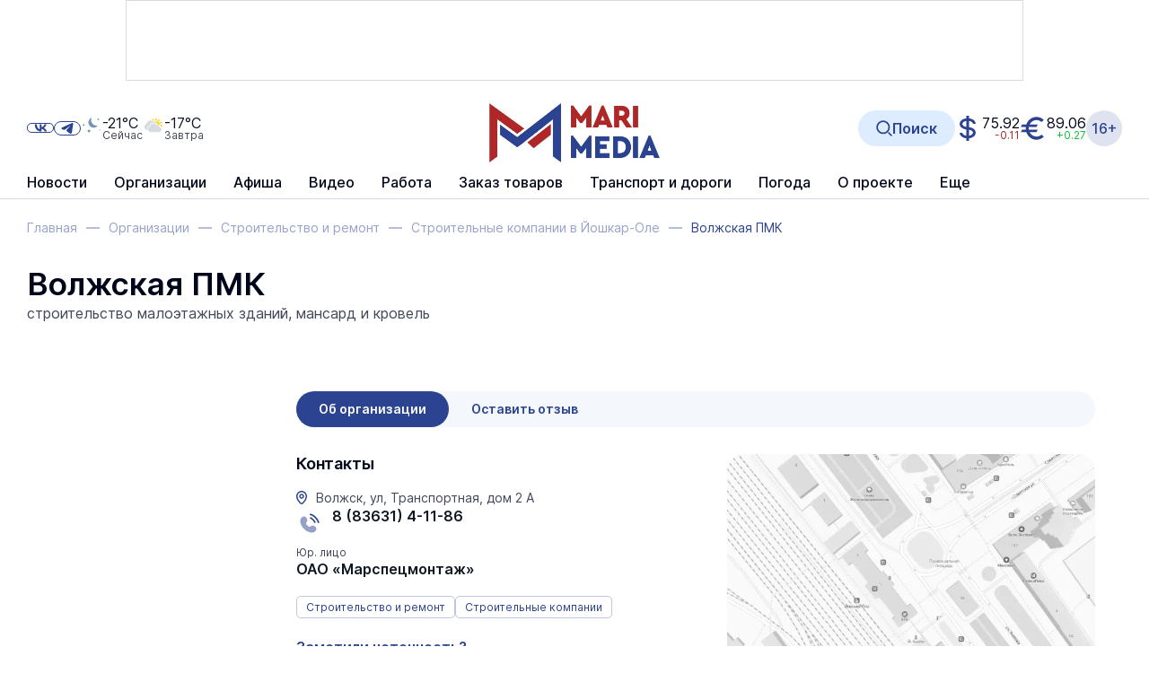

--- FILE ---
content_type: text/html; charset=UTF-8
request_url: https://www.marimedia.ru/company/39307/
body_size: 17347
content:
<!DOCTYPE html>
<html xmlns="http://www.w3.org/1999/xhtml" xml:lang="ru" lang="ru">
<head itemscope itemtype="http://schema.org/WPHeader">
	<meta http-equiv="X-UA-Compatible" content="IE=edge"/>

			<meta name="viewport"
		      content="width=device-width, initial-scale=1.0, maximum-scale=5.0, minimum-scale=1.0">
	
	<meta http-equiv="Content-Type" content="text/html; charset=UTF-8" />
<title itemprop="headline">Волжская ПМК — Волжск, ул, Транспортная, дом 2 А — Строительные компании</title><meta  name="robots" content="all"/>
<meta  name="keywords" content="строительство, строительная компания" itemprop="keywords"/>
<meta  name="description" content="строительство малоэтажных зданий, мансард и кровель" itemprop="description"/>
<script data-skip-moving="true">(function(w, d, n) {var cl = "bx-core";var ht = d.documentElement;var htc = ht ? ht.className : undefined;if (htc === undefined || htc.indexOf(cl) !== -1){return;}var ua = n.userAgent;if (/(iPad;)|(iPhone;)/i.test(ua)){cl += " bx-ios";}else if (/Windows/i.test(ua)){cl += ' bx-win';}else if (/Macintosh/i.test(ua)){cl += " bx-mac";}else if (/Linux/i.test(ua) && !/Android/i.test(ua)){cl += " bx-linux";}else if (/Android/i.test(ua)){cl += " bx-android";}cl += (/(ipad|iphone|android|mobile|touch)/i.test(ua) ? " bx-touch" : " bx-no-touch");cl += w.devicePixelRatio && w.devicePixelRatio >= 2? " bx-retina": " bx-no-retina";if (/AppleWebKit/.test(ua)){cl += " bx-chrome";}else if (/Opera/.test(ua)){cl += " bx-opera";}else if (/Firefox/.test(ua)){cl += " bx-firefox";}ht.className = htc ? htc + " " + cl : cl;})(window, document, navigator);</script>


<link href="/bitrix/css/brainforce.cookies/brainforce.cookies.min.css?17593448511495" type="text/css"  rel="stylesheet" />
<link href="/bitrix/cache/css/s1/main/page_791f4d776f158828b31e44d30c36e199/page_791f4d776f158828b31e44d30c36e199_v1.css?1768981760137571" type="text/css"  rel="stylesheet" />
<link href="/bitrix/cache/css/s1/main/template_086983ba4e140b445ea5490ee3f9eea0/template_086983ba4e140b445ea5490ee3f9eea0_v1.css?1768981760812752" type="text/css"  data-template-style="true" rel="stylesheet" />







<link rel="shortcut icon" href="/favicon.ico" type="image/x-icon">
<style>
					:root {
						--window-bg-color: #00a3e1;
						--window-text-color: #FFFFFF;
						--window-button-bg-color: #ffd507;
						--window-button-bg-hover-color: #ffd507;
						--window-button-text-color: #333333;
						--window-button-text-hover-color: #333333;
						--window-border-color: #7abc2f;
					}
				</style>
<style>#gdpr-cookie-message {}</style>
	<link rel="apple-touch-icon" sizes="180x180" href="/apple-touch-icon.png">
	<link rel="icon" type="image/png" sizes="32x32" href="/favicon-32x32.png">
	<link rel="icon" type="image/png" sizes="16x16" href="/favicon-16x16.png">
	<link rel="manifest" href="/site.webmanifest">
	<link rel="mask-icon" href="/safari-pinned-tab.svg" color="#2b4391">
	<link rel="canonical" href="https://www.marimedia.ru/company/39307/"/>	<meta name="apple-mobile-web-app-title" content="МариМедиа">
	<meta name="application-name" content="МариМедиа">
	<meta name="msapplication-TileColor" content="#ffffff">
	<meta name="theme-color" content="#ffffff">
	<meta name="robots" content="all" />
													<meta name="og:locale" content="ru_RU" />
	<meta name="og:site_name" content="МариМедиа" />
				</head>
<body class="body ">

<div id="overlay" class="overlay"></div>

<div class=" ">	<div class="b-add b-add_row b-add_top hidden_md_plus" data-boardplace="banner_1">banner_1</div>
	<div class="b-add b-add_row b-add_top visible_md_plus" data-boardplace="banner_12">banner_12</div>
	</div>
<header class="b-h">
	<div class="wrap b-h__inside">

		<div class="b-search b-search_header" id="search_header">
		<div id="searchHeaderXdqEv1"></div>
		</div>

		<div class="b-h__top">

			<button class="b-h__btn b-h__btn_burger" aria-label="Burger menu button">
				<label class="b-burger">
					<input type="checkbox" id="menu">
					<svg viewBox="0 0 32 32">
						<path class="b-burger__line b-burger__line_top_bottom"
						      d="M27 10 13 10C10.8 10 9 8.2 9 6 9 3.5 10.8 2 13 2 15.2 2 17 3.8 17 6L17 26C17 28.2 18.8 30 21 30 23.2 30 25 28.2 25 26 25 23.8 23.2 22 21 22L7 22"></path>
						<path class="b-burger__line" d="M7 16 27 16"></path>
					</svg>
				</label>
			</button>

			<div class="b-h__logo-wrap b-h__logo-wrap_mobile">
					<div class="b-h__logo">
							<a href="/"  class="no-line">
									<img src="/upload/citrus.sitesettings/c15/02rwbo2airdivy4kd6e48d4taj307r1b.jpg"
							 alt="Логотип MariMedia"
							 title="MariMedia">
							</a>
				</div>
						</div><button class="b-h__btn b-h__btn_search b-h__btn_search_mobile" data-toggle="search"
			        aria-label="Search button">
				<svg><use xlink:href="/local/templates/main/app/assets/dist/icons/sprite.svg#icons--search"/></svg>			</button></div>
		<div class="b-h__main">
			<div class="b-h__main-inside">
				<div class="b-h__menu">
					<!--'start_frame_cache_LkGdQn'--><nav class="b-h__menu">
<ul class="no-marker b-menu b-menu_header b-menu_main mainJS" itemscope itemtype="http://www.schema.org/SiteNavigationElement">
	<li class="b-menu__item b-menu__item_main b-menu__item_top b-menu__item_hidden visible_md" itemprop="name">
				<a href="/news/generation-z/"  class="no-line b-menu__link" itemprop="url"><span>Герои Поколения Z</span>
					</a>
				</li>
	<li class="b-menu__item b-menu__item_main b-menu__item_top b-menu__item_hidden b-menu__item_parent b-menu__item_parent_main" itemprop="name">
						<a href="/news/" class="no-line b-menu__link" itemprop="url">Новости</a>
					<ul class="no-marker b-menu__submenu">	<li class="b-menu__item b-menu__item_main" itemprop="name">
				<a href="/news/generation-z/"  class="no-line b-menu__link" itemprop="url"><span>Герои Поколения Z</span>
					</a>
				</li>
		<li class="b-menu__item b-menu__item_main" itemprop="name">
				<a href="/news/army/"  class="no-line b-menu__link" itemprop="url"><span>Армия</span>
					</a>
				</li>
		<li class="b-menu__item b-menu__item_main" itemprop="name">
				<a href="/news/crime/"  class="no-line b-menu__link" itemprop="url"><span>Происшествия</span>
					</a>
				</li>
		<li class="b-menu__item b-menu__item_main" itemprop="name">
				<a href="/news/yola/"  class="no-line b-menu__link" itemprop="url"><span>Йошкар-Ола</span>
					</a>
				</li>
		<li class="b-menu__item b-menu__item_main" itemprop="name">
				<a href="/news/zdorove-i-meditsina/"  class="no-line b-menu__link" itemprop="url"><span>Здоровье и медицина</span>
					</a>
				</li>
		<li class="b-menu__item b-menu__item_main" itemprop="name">
				<a href="/news/society/"  class="no-line b-menu__link" itemprop="url"><span>Общество</span>
					</a>
				</li>
		<li class="b-menu__item b-menu__item_main" itemprop="name">
				<a href="/news/science_education/"  class="no-line b-menu__link" itemprop="url"><span>Наука и Образование</span>
					</a>
				</li>
		<li class="b-menu__item b-menu__item_main" itemprop="name">
				<a href="/news/transport-i-dorogi/"  class="no-line b-menu__link" itemprop="url"><span>Транспорт и дороги</span>
					</a>
				</li>
		<li class="b-menu__item b-menu__item_main" itemprop="name">
				<a href="/news/politics/"  class="no-line b-menu__link" itemprop="url"><span>Политика</span>
					</a>
				</li>
		<li class="b-menu__item b-menu__item_main" itemprop="name">
				<a href="/news/ekonomika-i-biznes/"  class="no-line b-menu__link" itemprop="url"><span>Экономика и бизнес</span>
					</a>
				</li>
		<li class="b-menu__item b-menu__item_main" itemprop="name">
				<a href="/news/jkh/"  class="no-line b-menu__link" itemprop="url"><span>ЖКХ</span>
					</a>
				</li>
		<li class="b-menu__item b-menu__item_main" itemprop="name">
				<a href="/news/weather/"  class="no-line b-menu__link" itemprop="url"><span>Погода</span>
					</a>
				</li>
		<li class="b-menu__item b-menu__item_main" itemprop="name">
				<a href="/news/note/"  class="no-line b-menu__link" itemprop="url"><span>Не проходите мимо!</span>
					</a>
				</li>
		<li class="b-menu__item b-menu__item_main" itemprop="name">
				<a href="/news/victory/"  class="no-line b-menu__link" itemprop="url"><span>Великая Победа</span>
					</a>
				</li>
		<li class="b-menu__item b-menu__item_main" itemprop="name">
				<a href="/news/culture/"  class="no-line b-menu__link" itemprop="url"><span>Культура</span>
					</a>
				</li>
		<li class="b-menu__item b-menu__item_main" itemprop="name">
				<a href="/news/sports/"  class="no-line b-menu__link" itemprop="url"><span>Спорт</span>
					</a>
				</li>
		<li class="b-menu__item b-menu__item_main" itemprop="name">
				<a href="/news/portal/"  class="no-line b-menu__link" itemprop="url"><span>Новости портала</span>
					</a>
				</li>
		<li class="b-menu__item b-menu__item_main" itemprop="name">
				<a href="/news/russia/"  class="no-line b-menu__link" itemprop="url"><span>Россия</span>
					</a>
				</li>
		<li class="b-menu__item b-menu__item_main" itemprop="name">
				<a href="/news/agriculture/"  class="no-line b-menu__link" itemprop="url"><span>Сельское хозяйство</span>
					</a>
				</li>
		<li class="b-menu__item b-menu__item_main" itemprop="name">
				<a href="/news/ecology/"  class="no-line b-menu__link" itemprop="url"><span>Экология</span>
					</a>
				</li>
		<li class="b-menu__item b-menu__item_main" itemprop="name">
				<a href="/news/national-projects/"  class="no-line b-menu__link" itemprop="url"><span>Нацпроекты</span>
					</a>
				</li>
		<li class="b-menu__item b-menu__item_main" itemprop="name">
				<a href="/news/religion/"  class="no-line b-menu__link" itemprop="url"><span>Религия</span>
					</a>
				</li>
		<li class="b-menu__item b-menu__item_main" itemprop="name">
				<a href="/news/pfo/"  class="no-line b-menu__link" itemprop="url"><span>ПФО</span>
					</a>
				</li>
		<li class="b-menu__item b-menu__item_main" itemprop="name">
				<a href="/news/tourism/"  class="no-line b-menu__link" itemprop="url"><span>Туризм</span>
					</a>
				</li>
		<li class="b-menu__item b-menu__item_main" itemprop="name">
				<a href="/news/district-news/"  class="no-line b-menu__link" itemprop="url"><span>Районные новости</span>
					</a>
				</li>
		<li class="b-menu__item b-menu__item_main" itemprop="name">
				<a href="/news/road-traps/"  class="no-line b-menu__link" itemprop="url"><span>Дорожные ловушки</span>
					</a>
				</li>
		<li class="b-menu__item b-menu__item_main" itemprop="name">
				<a href="/review_article/"  class="no-line b-menu__link" itemprop="url"><span>Статьи</span>
					</a>
				</li>
		<li class="b-menu__item b-menu__item_main" itemprop="name">
				<a href="/news/interview/"  class="no-line b-menu__link" itemprop="url"><span>Интервью</span>
					</a>
				</li>
		<li class="b-menu__item b-menu__item_main" itemprop="name">
				<a href="/news/photo_report/"  class="no-line b-menu__link" itemprop="url"><span>Фотоотчеты</span>
					</a>
				</li>
		<li class="b-menu__item b-menu__item_main" itemprop="name">
				<a href="/news/video/"  class="no-line b-menu__link" itemprop="url"><span>Видеоновости</span>
					</a>
				</li>
		<li class="b-menu__item b-menu__item_main" itemprop="name">
				<a href="/news/archive/"  class="no-line b-menu__link" itemprop="url"><span>Архив новостей</span>
					</a>
				</li>
	</ul></li>	<li class="b-menu__item b-menu__item_main b-menu__item_top b-menu__item_hidden" itemprop="name">
				<a href="/company_catalogue/"  class="no-line b-menu__link" itemprop="url"><span>Организации</span>
					</a>
				</li>
		<li class="b-menu__item b-menu__item_main b-menu__item_top b-menu__item_hidden" itemprop="name">
				<a href="/poster/"  class="no-line b-menu__link" itemprop="url"><span>Афиша</span>
					</a>
				</li>
	<li class="b-menu__item b-menu__item_main b-menu__item_top b-menu__item_hidden b-menu__item_parent b-menu__item_parent_main" itemprop="name">
						<a href="/video/" class="no-line b-menu__link" itemprop="url">Видео</a>
					<ul class="no-marker b-menu__submenu">	<li class="b-menu__item b-menu__item_main" itemprop="name">
				<a href="/video/livecams/"  class="no-line b-menu__link" itemprop="url"><span>Веб-камеры</span>
					</a>
				</li>
		<li class="b-menu__item b-menu__item_main" itemprop="name">
				<a href="/video/event/"  class="no-line b-menu__link" itemprop="url"><span>Онлайн-трансляции</span>
					</a>
				</li>
		<li class="b-menu__item b-menu__item_main" itemprop="name">
				<a href="/news/video/"  class="no-line b-menu__link" itemprop="url"><span>Видеоновости</span>
					</a>
				</li>
		<li class="b-menu__item b-menu__item_main" itemprop="name">
				<a href="/video/archive/mariel/"  class="no-line b-menu__link" itemprop="url"><span>Видеоархив</span>
					</a>
				</li>
	</ul></li><li class="b-menu__item b-menu__item_main b-menu__item_top b-menu__item_hidden b-menu__item_parent b-menu__item_parent_main" itemprop="name">
						<a href="/work/" class="no-line b-menu__link" itemprop="url">Работа</a>
					<ul class="no-marker b-menu__submenu">	<li class="b-menu__item b-menu__item_main" itemprop="name">
				<a href="/work/vacancy/"  class="no-line b-menu__link" itemprop="url"><span>Вакансии</span>
					</a>
				</li>
		<li class="b-menu__item b-menu__item_main" itemprop="name">
				<a href="/ajax/vacancy-add.php" data-toggle="modal" class="no-line b-menu__link" itemprop="url"><span>Разместить вакансию</span>
					</a>
				</li>
		<li class="b-menu__item b-menu__item_main" itemprop="name">
				<a href="/work/resume/"  class="no-line b-menu__link" itemprop="url"><span>Резюме</span>
					</a>
				</li>
		<li class="b-menu__item b-menu__item_main" itemprop="name">
				<a href="/ajax/summary-add.php" data-toggle="modal" class="no-line b-menu__link" itemprop="url"><span>Разместить резюме</span>
					</a>
				</li>
	</ul></li>	<li class="b-menu__item b-menu__item_main b-menu__item_top b-menu__item_hidden" itemprop="name">
				<a href="/prod/"  class="no-line b-menu__link" itemprop="url"><span>Заказ товаров</span>
					</a>
				</li>
	<li class="b-menu__item b-menu__item_main b-menu__item_top b-menu__item_hidden b-menu__item_parent b-menu__item_parent_main" itemprop="name">
							<span class="no-line b-menu__link b-menu__tab" itemprop="url">
					<span class="b-menu__tab-inside">Транспорт и дороги</span>
				</span>
					<ul class="no-marker b-menu__submenu">	<li class="b-menu__item b-menu__item_main" itemprop="name">
				<a href="/company/12332/"  class="no-line b-menu__link" itemprop="url"><span>Ж/Д вокзал</span>
					</a>
				</li>
		<li class="b-menu__item b-menu__item_main" itemprop="name">
				<a href="/rasp/"  class="no-line b-menu__link" itemprop="url"><span>Расписание автобусов</span>
					</a>
				</li>
		<li class="b-menu__item b-menu__item_main" itemprop="name">
				<a href="/company/airola/"  class="no-line b-menu__link" itemprop="url"><span>Аэропорт</span>
					</a>
				</li>
	</ul></li>	<li class="b-menu__item b-menu__item_main b-menu__item_top b-menu__item_hidden" itemprop="name">
				<a href="/weather/"  class="no-line b-menu__link" itemprop="url"><span>Погода</span>
					</a>
				</li>
		<li class="b-menu__item b-menu__item_main b-menu__item_top b-menu__item_hidden" itemprop="name">
				<a href="/about_us/"  class="no-line b-menu__link" itemprop="url"><span>О проекте</span>
					</a>
				</li>
		<li class="b-menu__item b-menu__item_main b-menu__item_top b-menu__item_hidden" itemprop="name">
				<a href="/tariffs/"  class="no-line b-menu__link" itemprop="url"><span>Реклама</span>
					</a>
				</li>
		<li class="b-menu__item b-menu__item_main b-menu__item_top b-menu__item_hidden" itemprop="name">
				<a href="/contacts/"  class="no-line b-menu__link" itemprop="url"><span>Контакты</span>
					</a>
				</li>
		<li class="b-menu__item b-menu__item_other b-menu__item_hidden">
		<a href="javascript: void(0)" class="no-line b-menu__link">
			<span>Еще</span>
		</a>
		<ul class="no-marker b-menu__submenu b-menu__submenu_other"></ul>
	</li>
</ul></nav><!--'end_frame_cache_LkGdQn'-->				</div>
				<div class="b-h__mix">
					<div class="b-h__mix-part b-h__mix-part_left">
						<div class="b-h__mix-btns">
							<div class="b-h__age-wrap b-h__age-wrap_mobile">
								<div class="b-h__age">
									<div class="b-age b-age_header">16+
</div>								</div>
							</div>
										<div class="b-h__social b-social b-social_header">
				<div class="b-social__inside">
					<a href="https://vk.com/marimediaru" target="_blank" class="no-line b-social__item b-social__item_vk"
									title="Ссылка на vk">
								<svg class="b-social__icon b-social__icon_vk"><use xlink:href="/local/templates/main/app/assets/dist/icons/sprite.svg#icons--vk"/></svg>							</a><a href="https://t.me/iamarimedia" target="_blank" class="no-line b-social__item b-social__item_telegram"
									title="Ссылка на telegram">
								<svg class="b-social__icon b-social__icon_telegram"><use xlink:href="/local/templates/main/app/assets/dist/icons/sprite.svg#icons--telegram"/></svg>							</a>				</div>
			</div>						</div>

						<!--'start_frame_cache_hI5nT8'--><div class="b-h__weather"><a href="/weather/" class="b-weatherCard no-line" title="Безоблачно">	<div class="b-weatherCard__icon">
		<svg width="55" height="55" viewBox="0 0 55 55" fill="none" xmlns="http://www.w3.org/2000/svg">
<path fill-rule="evenodd" clip-rule="evenodd" d="M20.8 29.3L22.2 32.2L25.4 32.7L23.2 35L23.8 38.2L20.9 36.7L18 38.2L18.6 35L16.3 32.7L19.5 32.2L20.8 29.3ZM44.5 1.7L45.4 3.5L47.4 3.8L46 5.2L46.3 7.2L44.5 6.3L42.7 7.2L43 5.2L41.6 3.8L43.6 3.5L44.5 1.7ZM7.50001 15.7L8.40001 17.5L10.4 17.8L9.00001 19.2L9.30001 21.2L7.50001 20.3L5.70001 21.2L6.00001 19.2L4.60001 17.8L6.60001 17.5L7.50001 15.7ZM48.6 29.7L49.1 30.8L50.3 31L49.4 31.9L49.6 33.1L48.5 32.5L47.5 33L47.7 31.8L46.8 30.9L48 30.7L48.6 29.7ZM29 14.6C25.6 9.8 25.6 4.1 28.3 0C23.2 1.8 19.5 6.7 19.5 12.5C19.5 19.8 25.4 25.8 32.8 25.8C37.4 25.8 41.4 23.5 43.8 20C38.4 21.7 32.4 19.4 29 14.6Z" fill="#7694B4"/>
</svg>
	</div>
	<div class="b-weatherCard__info">
		<span class="b-weatherCard__temp">-21°C</span>
		<span class="b-weatherCard__day">Сейчас</span>
	</div>
	</a><a href="/weather/" class="b-weatherCard no-line" title="Облачно">	<div class="b-weatherCard__icon">
		<svg width="55" height="55" viewBox="0 0 55 55" fill="none" xmlns="http://www.w3.org/2000/svg">
<path fill-rule="evenodd" clip-rule="evenodd" d="M27.8 9.2001C27.8 9.1001 27.8 9.1001 27.8 9.2001C27.9 9.1001 28 9.0001 28 9.0001C28.9 8.6001 29.8 8.4001 30.7 8.2001C31.6 8.0001 32.5 8.0001 33.3 8.1001C36.3 8.3001 39.1 9.7001 41.1 12.0001C43.1 14.3001 44.1 17.2001 43.9 20.3001C43.9 20.7001 43.8 21.1001 43.7 21.5001C43.1 19.6001 41.7 18.0001 40 17.1001C39.8 17.0001 39.6 16.9001 39.4 16.8001C39.2 16.7001 39 16.6001 38.8 16.6001C38.6 16.5001 38.4 16.5001 38.3 16.5001C38.1 16.4001 37.8 16.4001 37.6 16.3001C37.5 16.3001 37.5 16.3001 37.5 16.3001C37.5 15.3001 37.2 14.2001 37.1 14.2001C36.4 12.4001 35.1 10.9001 33.3 9.9001C32.2 9.3001 31.1 9.0001 29.9 9.0001C29.2 8.9001 28.5 9.0001 27.8 9.2001ZM26.5 7.9001C26 7.5001 25.4 7.1001 24.8 6.8001L24.5 1.7001L29.6 6.7001C28.5 7.0001 27.5 7.4001 26.5 7.9001ZM33.4 6.4001C32.7 6.3001 31.9 6.4001 31.2 6.5001L34.5 0.100098L36.4 7.0001C35.4 6.7001 34.4 6.5001 33.4 6.4001ZM37.9 7.5001L43.9 3.6001L42.1 10.6001C40.9 9.3001 39.5 8.3001 37.9 7.5001ZM43.1 11.8001L50.3 11.4001L45.3 16.5001C44.9 14.8001 44.2 13.2001 43.1 11.8001ZM45.5 18.1001L51.9 21.3001L45 23.3001C45.3 22.4001 45.5 21.4001 45.6 20.3001C45.6 19.6001 45.6 18.9001 45.5 18.1001Z" fill="#FFCE00"/>
<path fill-rule="evenodd" clip-rule="evenodd" d="M11.7 29.5999C11.7 30.5999 11.9 31.4999 12.1 32.3999C10.9 32.1999 9.90001 31.9999 9.90001 31.9999C6.30001 30.7999 3.90001 27.1999 4.20001 23.1999C4.50001 19.8999 6.80001 17.0999 9.80001 15.8999L10.5 15.5999L10.7 14.5999C11.7 9.39989 17 5.99989 22.4 7.59989C24 8.09989 25.5 9.09989 26.6 10.2999L27.3 10.9999C27.3 10.9999 27.3 10.9999 27.4 11.0999C29 10.2999 30.8 10.2999 32.5 11.1999C34.1 11.9999 35 13.2999 35.5 14.5999C35.6 14.6999 35.8 15.5999 35.8 16.0999C35.3 16.0999 34.8 16.1999 34.3 16.3999H34.2C32.4 14.3999 29.8 13.2999 27 13.2999C22.4 13.2999 18.3 16.5999 17.4 21.1999V21.2999H17.3C14 22.4999 11.7 25.8999 11.7 29.5999ZM43.6 24.6999C45.9 25.7999 47.4 28.0999 47.4 30.6999C47.4 34.2999 44.5 37.2999 40.9 37.2999H20.9C16.7 37.2999 13.3 33.8999 13.3 29.6999C13.3 26.5999 15.2 23.7999 18.1 22.6999L19 22.3999L19.2 21.4999C20 17.6999 23.3 14.8999 27.2 14.8999C29.5 14.8999 31.7 15.8999 33.2 17.4999L33.9 18.2999L34.9 17.9999C35.5 17.7999 36 17.7999 36.6 17.7999C39.8 17.7999 42.5 20.2999 42.7 23.4999L42.8 24.4999L43.6 24.6999Z" fill="#D5DCE2"/>
</svg>
	</div>
	<div class="b-weatherCard__info">
		<span class="b-weatherCard__temp">-17°C</span>
		<span class="b-weatherCard__day">Завтра</span>
	</div>
	</a></div><!--'end_frame_cache_hI5nT8'-->					</div>

					<div class="b-h__center">
						<div class="b-h__logo-wrap b-h__logo-wrap_desktop">
							<div class="b-h__item b-h__item_left">	<div class="b-h__logo">
							<a href="/"  class="no-line">
									<img src="/upload/citrus.sitesettings/c15/02rwbo2airdivy4kd6e48d4taj307r1b.jpg"
							 alt="Логотип MariMedia"
							 title="MariMedia">
							</a>
				</div>
			</div>						</div>
					</div>

					<div class="b-h__mix-part b-h__mix-part_right"><button class="b-h__btn b-h__btn_search b-h__btn_search_desktop" data-toggle="search"
						        aria-label="Search button" title="Открыть поисковую строку">
							<svg><use xlink:href="/local/templates/main/app/assets/dist/icons/sprite.svg#icons--search"/></svg>							<span>Поиск</span>
						</button>
						<a href="https://quote.rbc.ru/catalog/?type=currency" rel="nofollow" target="_blank" class="no-line b-currency"><div class="b-currency__item b-currency__item_usd" title="Доллар США">
		<span>75.92</span><span class="b-currency__change b-currency__change_minus">-0.11</span></div>
	<div class="b-currency__item b-currency__item_eur" title="Евро">
		<span>89.06</span><span class="b-currency__change b-currency__change_plus">+0.27</span></div>
	</a>
						<div class="b-h__age-wrap b-h__age-wrap_desktop">
							<div class="b-h__age">
								<div class="b-age b-age_header">16+
</div>							</div>
						</div>
					</div>
				</div>
			</div>
		</div>
</header><main class="mainContainer wrap"><div class="b-breadcrumbs" itemscope itemtype="http://schema.org/BreadcrumbList">
			<div class="b-breadcrumbs__item" id="bx_breadcrumb_0" itemprop="itemListElement" itemscope itemtype="http://schema.org/ListItem">
				
				<a href="/" title="Главная" itemprop="item" class="no-line b-breadcrumbs__link">
					<span itemprop="name" class="b-breadcrumbs__name">Главная</span>
				</a>
				<meta itemprop="position" content="1" />
			</div>
			<div class="b-breadcrumbs__item" id="bx_breadcrumb_1" itemprop="itemListElement" itemscope itemtype="http://schema.org/ListItem">
				<span class="b-breadcrumbs__dash"></span>
				<a href="/company_catalogue/" title="Организации" itemprop="item" class="no-line b-breadcrumbs__link">
					<span itemprop="name" class="b-breadcrumbs__name">Организации</span>
				</a>
				<meta itemprop="position" content="2" />
			</div>
			<div class="b-breadcrumbs__item" id="bx_breadcrumb_2" itemprop="itemListElement" itemscope itemtype="http://schema.org/ListItem">
				<span class="b-breadcrumbs__dash"></span>
				<a href="/company_category/295/" title="Строительство и ремонт" itemprop="item" class="no-line b-breadcrumbs__link">
					<span itemprop="name" class="b-breadcrumbs__name">Строительство и ремонт</span>
				</a>
				<meta itemprop="position" content="3" />
			</div>
			<div class="b-breadcrumbs__item" id="bx_breadcrumb_3" itemprop="itemListElement" itemscope itemtype="http://schema.org/ListItem">
				<span class="b-breadcrumbs__dash"></span>
				<a href="/company_category/298/" title="Строительные компании в Йошкар-Оле" itemprop="item" class="no-line b-breadcrumbs__link">
					<span itemprop="name" class="b-breadcrumbs__name">Строительные компании в Йошкар-Оле</span>
				</a>
				<meta itemprop="position" content="4" />
			</div>
			<div title="Волжская ПМК" class="b-breadcrumbs__item b-breadcrumbs__item_current" itemprop="itemListElement" itemscope
itemtype="http://schema.org/ListItem">
				<span class="b-breadcrumbs__dash"></span>
				<span itemprop="name" class="b-breadcrumbs__name b-breadcrumbs__name_current">Волжская ПМК</span>
				<meta itemprop="position" content="5" />
			</div><div style="clear:both"></div></div><h1 class="b-title hidden ">Волжская ПМК — Волжск, ул, Транспортная, дом 2 А — Строительные компании</h1><div class="b-org b-org_detail" itemscope itemtype="http://schema.org/Organization"><div class="b-org__preview">
	<div class="no-line b-iconCard b-iconCard_org-detail b-iconCard_col">
		<div itemprop="name" class="h1 no-line b-iconCard__title b-iconCard__title_mb_0 b-iconCard__title_title">
			Волжская ПМК		</div>
				<div class="b-iconCard__descr">
			строительство малоэтажных зданий, мансард и кровель		</div>
			</div>
</div>
	<div class="b-grid b-grid_page b-grid_page_org mt-30">

		<!-- c 1000px вся колонка скрывается -->
<div class="b-grid__sidebar b-grid__sidebar_left b-grid__sidebar_left_org">
		<div class="b-add b-add_col org-add b-org-add_desktop" data-boardplace="banner_23">banner_23</div>
	<div class="b-add b-add_col org-add b-org-add_middle" data-boardplace="banner_23456">banner_23456</div>

	<div class="b-section b-grid__item">
	<div
		class="swiper b-section__slider b-section__slider_auto b-section__slider_sidebar" id="MXfNJr">
	<div class="b-section__sidebar-top">
						<h3 class="b-section__sidebar-title">
				<a href="/news/interview/" class="no-line" title="Перейти в раздел">
					Интервью				</a>
			</h3>
						<div class="b-section__sidebar-navigation">
				<div class="swiper-pagination swiper-pagination_static swiper-pagination_sidebar"></div>
				<div class="swiper-button-next swiper-button-next_sidebar swiper-button-prev_colored">
					<svg class="swiper-button-prev_icon_sidebar"><use xlink:href="/local/templates/main/app/assets/dist/icons/sprite.svg#icons--sidebar-next"/></svg>				</div>
			</div>
		</div><div class="swiper-wrapper"><div class="swiper-slide b-section__slide b-section__slide_article" id="bx_4211921646_1291513"
				>
				<div class="b-newsCard">
					<a href="/news/zdorove-i-meditsina/item/207146/" class="no-line b-newsCard__top b-newsCard__top_normal">
						<div class="b-newsCard__img-wrap">
							<img src="/upload/iblock/5db/xe69dhdde8gt5r0kxmk2ldl8v8sj0hcq.jpg" alt="Жителей Марий Эл предупредили о лекарствах, несовместимых с алкоголем" class="b-newsCard__img" loading="lazy">						</div>
					</a>
					<div class="b-newsCard__bottom">
						<a href="/news/zdorove-i-meditsina/item/207146/" class="no-line h6 b-newsCard__title b-newsCard__title_sidebar ">
								Жителей Марий Эл предупредили о лекарствах, несовместимых с алкоголем															</a>						
						<div class="b-newsCard__row b-newsCard__row_bottom_between">
														<div class="b-newsCard__tags"><a href="/news/zdorove-i-meditsina/"  class="no-line b-label b-label_primary b-newsCard__label" title="Здоровье и медицина">Здоровье и медицина</a>							</div>							<time datetime="2025-12-18T13:21:00" class="b-newsCard__date">18 декабря&nbsp;&nbsp;&nbsp; 13:21</time>
							</div>					</div>
				</div>
			</div><div class="swiper-slide b-section__slide b-section__slide_article" id="bx_4211921646_1196971"
				>
				<div class="b-newsCard">
					<a href="/news/society/item/206202/" class="no-line b-newsCard__top b-newsCard__top_normal">
						<div class="b-newsCard__img-wrap">
							<img src="/upload/iblock/e9b/z40i12quzv16z8013r3co793tishqr2p.jpg" alt="О мерах поддержки для людей с инвалидностью" class="b-newsCard__img" loading="lazy">						</div>
					</a>
					<div class="b-newsCard__bottom">
						<a href="/news/society/item/206202/" class="no-line h6 b-newsCard__title b-newsCard__title_sidebar ">
								О мерах поддержки для людей с инвалидностью															</a>						
						<div class="b-newsCard__row b-newsCard__row_bottom_between">
														<div class="b-newsCard__tags"><a href="/news/society/"  class="no-line b-label b-label_primary b-newsCard__label" title="Общество">Общество</a>							</div>							<time datetime="2025-12-03T10:00:00" class="b-newsCard__date">3 декабря&nbsp;&nbsp;&nbsp; 10:00</time>
							</div>					</div>
				</div>
			</div><div class="swiper-slide b-section__slide b-section__slide_article" id="bx_4211921646_1002997"
				>
				<div class="b-newsCard">
					<a href="/news/ecology/item/204990/" class="no-line b-newsCard__top b-newsCard__top_normal">
						<div class="b-newsCard__img-wrap">
							<img src="/upload/iblock/013/31p7tjbfigl2zwae2ojsutunklxpk4p7.jpg" alt="На озере Яльчик может появиться «мертвый лес»" class="b-newsCard__img" loading="lazy">						</div>
					</a>
					<div class="b-newsCard__bottom">
						<a href="/news/ecology/item/204990/" class="no-line h6 b-newsCard__title b-newsCard__title_sidebar ">
								На озере Яльчик может появиться «мертвый лес»															</a>						
						<div class="b-newsCard__row b-newsCard__row_bottom_between">
														<div class="b-newsCard__tags"><a href="/news/ecology/"  class="no-line b-label b-label_primary b-newsCard__label" title="Экология">Экология</a>							</div>							<time datetime="2025-11-13T13:50:00" class="b-newsCard__date">13 ноября&nbsp;&nbsp;&nbsp; 13:50</time>
							</div>					</div>
				</div>
			</div><div class="swiper-slide b-section__slide b-section__slide_article" id="bx_4211921646_1002722"
				>
				<div class="b-newsCard">
					<a href="/news/transport-i-dorogi/item/204428/" class="no-line b-newsCard__top b-newsCard__top_normal">
						<div class="b-newsCard__img-wrap">
							<img src="/upload/iblock/f4b/bnpqdhj8waq5yz9yr2tjvjxcd7io4lsr.jpg" alt="Правила езды в гололёд" class="b-newsCard__img" loading="lazy">						</div>
					</a>
					<div class="b-newsCard__bottom">
						<a href="/news/transport-i-dorogi/item/204428/" class="no-line h6 b-newsCard__title b-newsCard__title_sidebar ">
								Правила езды в гололёд															</a>						
						<div class="b-newsCard__row b-newsCard__row_bottom_between">
														<div class="b-newsCard__tags"><a href="/news/transport-i-dorogi/"  class="no-line b-label b-label_primary b-newsCard__label" title="Транспорт и дороги">Транспорт и дороги</a>							</div>							<time datetime="2025-11-05T14:15:00" class="b-newsCard__date">5 ноября&nbsp;&nbsp;&nbsp; 14:15</time>
							</div>					</div>
				</div>
			</div><div class="swiper-slide b-section__slide b-section__slide_article" id="bx_4211921646_1002548"
				>
				<div class="b-newsCard">
					<a href="/news/zdorove-i-meditsina/item/204072/" class="no-line b-newsCard__top b-newsCard__top_normal">
						<div class="b-newsCard__img-wrap">
							<img src="/upload/iblock/bf8/9znnpdlko5ahpyxs0kl0f6qyoc169gds.jpg" alt="Александр Бородин: здоровый образ жизни — ключ к уменьшению рисков развития инсульта" class="b-newsCard__img" loading="lazy">						</div>
					</a>
					<div class="b-newsCard__bottom">
						<a href="/news/zdorove-i-meditsina/item/204072/" class="no-line h6 b-newsCard__title b-newsCard__title_sidebar ">
								Александр Бородин: здоровый образ жизни — ключ к уменьшению рисков развития инсульта															</a>						
						<div class="b-newsCard__row b-newsCard__row_bottom_between">
														<div class="b-newsCard__tags"><a href="/news/zdorove-i-meditsina/"  class="no-line b-label b-label_primary b-newsCard__label" title="Здоровье и медицина">Здоровье и медицина</a>							</div>							<time datetime="2025-10-29T13:00:00" class="b-newsCard__date">29 октября&nbsp;&nbsp;&nbsp; 13:00</time>
							</div>					</div>
				</div>
			</div></div></div>
</div>

	<div class="b-section b-grid__item">
	<div
		class="swiper b-section__slider b-section__slider_auto b-section__slider_sidebar" id="A12aNC">
	<div class="b-section__sidebar-top">
						<h3 class="b-section__sidebar-title">
				<a href="/poster/" class="no-line" title="Перейти в раздел">
					Афиша				</a>
			</h3>
						<div class="b-section__sidebar-navigation">
				<div class="swiper-pagination swiper-pagination_static swiper-pagination_sidebar"></div>
				<div class="swiper-button-next swiper-button-next_sidebar swiper-button-prev_colored">
					<svg class="swiper-button-prev_icon_sidebar"><use xlink:href="/local/templates/main/app/assets/dist/icons/sprite.svg#icons--sidebar-next"/></svg>				</div>
			</div>
		</div><div class="swiper-wrapper"><div class="swiper-slide b-section__slide b-section__slide_article" id="bx_1644528468_1482321"
				>
				<div class="b-newsCard">
					<a href="/poster/lyzhnya_rossii_2026/" class="no-line b-newsCard__top b-newsCard__top_normal">
						<div class="b-newsCard__img-wrap">
							<img src="/upload/iblock/026/vn8m0bb2k23b4a999iney1fem6h12p8q.jpg" alt="Лыжня России – 2026" class="b-newsCard__img" loading="lazy">						</div>
					</a>
					<div class="b-newsCard__bottom">
						<a href="/poster/lyzhnya_rossii_2026/" class="no-line h6 b-newsCard__title b-newsCard__title_sidebar ">
								Лыжня России – 2026															</a>						
						<div class="b-newsCard__row b-newsCard__row_bottom_between">
														<div class="b-newsCard__tags"><a href="/poster/category/holidays/"  class="no-line b-label b-label_primary b-newsCard__label" title="Город">Город</a>							</div>							<time datetime="2026-01-22T00:00:00" class="b-newsCard__date">22 января&nbsp;&nbsp;&nbsp; </time>
							</div>					</div>
				</div>
			</div><div class="swiper-slide b-section__slide b-section__slide_article" id="bx_1644528468_1482278"
				>
				<div class="b-newsCard">
					<a href="/poster/v_volshebnoy_pushkinskoy_strane_tayny_skazok/" class="no-line b-newsCard__top b-newsCard__top_normal">
						<div class="b-newsCard__img-wrap">
							<img src="/upload/iblock/bb8/fe0sqgwozqevs5y59y8rvh0eo7yp67e3.jpg" alt="В волшебной пушкинской стране: тайны сказок" class="b-newsCard__img" loading="lazy">						</div>
					</a>
					<div class="b-newsCard__bottom">
						<a href="/poster/v_volshebnoy_pushkinskoy_strane_tayny_skazok/" class="no-line h6 b-newsCard__title b-newsCard__title_sidebar ">
								В волшебной пушкинской стране: тайны сказок															</a>						
						<div class="b-newsCard__row b-newsCard__row_bottom_between">
														<div class="b-newsCard__tags"><a href="/poster/category/holidays/"  class="no-line b-label b-label_primary b-newsCard__label" title="Город">Город</a>							</div>							<time datetime="2026-01-22T00:00:00" class="b-newsCard__date">22 января&nbsp;&nbsp;&nbsp; </time>
							</div>					</div>
				</div>
			</div><div class="swiper-slide b-section__slide b-section__slide_article" id="bx_1644528468_1482246"
				>
				<div class="b-newsCard">
					<a href="/poster/dfgnhfgn/" class="no-line b-newsCard__top b-newsCard__top_normal">
						<div class="b-newsCard__img-wrap">
							<img src="/upload/iblock/0eb/3km2fqr1ax9vsqqluz5gy46xk8gwl0vd.jpg" alt="Щелкунчик" class="b-newsCard__img" loading="lazy">						</div>
					</a>
					<div class="b-newsCard__bottom">
						<a href="/poster/dfgnhfgn/" class="no-line h6 b-newsCard__title b-newsCard__title_sidebar ">
								Щелкунчик															</a>						
						<div class="b-newsCard__row b-newsCard__row_bottom_between">
														<div class="b-newsCard__tags"><a href="/poster/category/holidays/"  class="no-line b-label b-label_primary b-newsCard__label" title="Город">Город</a>							</div>							<time datetime="2026-01-21T00:00:00" class="b-newsCard__date">21 января&nbsp;&nbsp;&nbsp; </time>
							</div>					</div>
				</div>
			</div><div class="swiper-slide b-section__slide b-section__slide_article" id="bx_1644528468_1482241"
				>
				<div class="b-newsCard">
					<a href="/poster/shelkovyy_put/" class="no-line b-newsCard__top b-newsCard__top_normal">
						<div class="b-newsCard__img-wrap">
							<img src="/upload/iblock/732/d0z6orxn0uxqrgbrtxlhfogoc3o28ds8.jpg" alt="Шелковый путь" class="b-newsCard__img" loading="lazy">						</div>
					</a>
					<div class="b-newsCard__bottom">
						<a href="/poster/shelkovyy_put/" class="no-line h6 b-newsCard__title b-newsCard__title_sidebar ">
								Шелковый путь															</a>						
						<div class="b-newsCard__row b-newsCard__row_bottom_between">
														<div class="b-newsCard__tags"><a href="/poster/category/holidays/"  class="no-line b-label b-label_primary b-newsCard__label" title="Город">Город</a>							</div>							<time datetime="2026-01-21T00:00:00" class="b-newsCard__date">21 января&nbsp;&nbsp;&nbsp; </time>
							</div>					</div>
				</div>
			</div><div class="swiper-slide b-section__slide b-section__slide_article" id="bx_1644528468_1482238"
				>
				<div class="b-newsCard">
					<a href="/poster/priklyucheniya_neznayki_v_snezhnoy_gorode/" class="no-line b-newsCard__top b-newsCard__top_normal">
						<div class="b-newsCard__img-wrap">
							<img src="/upload/iblock/5e1/08tzl63n2ed4iazqangf0snqm67ea7sq.jpg" alt="Приключения Незнайки в снежной городе" class="b-newsCard__img" loading="lazy">						</div>
					</a>
					<div class="b-newsCard__bottom">
						<a href="/poster/priklyucheniya_neznayki_v_snezhnoy_gorode/" class="no-line h6 b-newsCard__title b-newsCard__title_sidebar ">
								Приключения Незнайки в снежной городе															</a>						
						<div class="b-newsCard__row b-newsCard__row_bottom_between">
														<div class="b-newsCard__tags"><a href="/poster/category/kids/"  class="no-line b-label b-label_primary b-newsCard__label" title="Детям">Детям</a>							</div>							<time datetime="2026-01-21T00:00:00" class="b-newsCard__date">21 января&nbsp;&nbsp;&nbsp; </time>
							</div>					</div>
				</div>
			</div></div></div>
</div>

	<div class="b-section b-grid__item hidden_lg">
	<div
		class="swiper b-section__slider b-section__slider_auto b-section__slider_sidebar" id="XJtQkC">
	<div class="b-section__sidebar-top">
						<h3 class="b-section__sidebar-title">
				Акции			</h3>
						<div class="b-section__sidebar-navigation">
				<div class="swiper-pagination swiper-pagination_static swiper-pagination_sidebar"></div>
				<div class="swiper-button-next swiper-button-next_sidebar swiper-button-prev_colored">
					<svg class="swiper-button-prev_icon_sidebar"><use xlink:href="/local/templates/main/app/assets/dist/icons/sprite.svg#icons--sidebar-next"/></svg>				</div>
			</div>
		</div><div class="swiper-wrapper"><div class="swiper-slide b-section__slide b-section__slide_article" id="bx_352498626_1481271"
				>
				<div class="b-newsCard">
					<a href="/promo/aktsii-na-yanvar-ot-meditsinskogo-tsentra-aybolit/?erid=2W5zFGKW5wn" class="no-line b-newsCard__top b-newsCard__top_normal">
						<div class="b-newsCard__img-wrap">
							<img src="/upload/iblock/941/dkc4i5q5zf85as7q2fzzi5v88folhi8f.jpg" alt="Акции на январь от медицинского центра Айболит" class="b-newsCard__img" loading="lazy">						</div>
					</a>
					<div class="b-newsCard__bottom">
						<a href="/promo/aktsii-na-yanvar-ot-meditsinskogo-tsentra-aybolit/?erid=2W5zFGKW5wn" class="no-line h6 b-newsCard__title b-newsCard__title_sidebar ">
								Акции на январь от медицинского центра Айболит															</a>						
						<div class="b-newsCard__row b-newsCard__row_bottom_between">
														<div class="b-newsCard__tags"><div  class="no-line b-label b-label_primary b-newsCard__label" title="Акции">Акции</div>							</div>							<time datetime="2025-12-23T00:00:00" class="b-newsCard__date">23 декабря</time>
							</div>					</div>
				</div>
			</div></div></div>
</div>

</div>

		<div class="b-grid__main b-grid__main_wide">
			<div class="b-add b-add_row visible_md_plus" data-boardplace="banner_34">banner_34</div>

			<div class="b-org__tabs b-org__tabs_back b-grid b-grid_page_menu"><!-- @todo b-org__tabs_mt0 -->
	
	<div class="b-grid__menu b-org__menu">

		<button class="b-btn b-btn_primary b-btn_normal b-grid__menu-opener b-grid__menu-opener_full"
				data-toggle="left-menu-opener">
			<span>Об организации</span>
			<svg><use xlink:href="/local/templates/main/app/assets/dist/icons/sprite.svg#icons--arrow_down"/></svg>		</button>

		<div class="b-grid__menu-inside">

			<div class="b-grid__menu-close" data-toggle="left-menu-closer">
				<svg><use xlink:href="/local/templates/main/app/assets/dist/icons/sprite.svg#icons--close"/></svg>			</div>

			<div class="b-grid__menu-list">
				<nav class="b-grid__menu-main">

					<!-- класс b-menu_left_row для горизонтального расположения на десктопе -->
					<div class="no-marker b-menu b-menu_left b-menu_left_row rowMenuJS">
													<div class="b-menu__item b-menu__item_main-row b-menu__item_row b-menu__item_selected">
								<a href="/company/39307/" class="no-line b-menu__link">Об организации</a>
							</div>
														<div class="b-menu__item b-menu__item_main-row b-menu__item_row ">
								<a href="/ajax/reviews-add.php?companyId=39307" class="no-line b-menu__link" data-toggle="modal">Оставить отзыв</a>
							</div>
							
						<div class="b-menu__item b-menu__item_row-other b-menu__item_hidden" style="">
							<a href="javascript: void(0)" class="no-line b-menu__link">
								<span>Еще</span>
							</a>
							<ul class="no-marker b-menu__submenu b-menu__submenu_row-other"></ul>
						</div>
					</div>
				</nav>
			</div>
		</div>
	</div>
</div>
			<div class="b-org__grid b-org__grid_normal b-org__grid_normal_econom">

				<div class="b-org__grid-main b-org__grid-main_about">
					<div class="b-org__econom-info">
						<div class="b-org__econom-content"><div class="b-org__about-left-item b-org__about-left_main">
	<div class="b-org__about-contacts">
		<div class="b-org__grid-top">
			<h4>Контакты</h4>
		</div>
		<div class="b-org__grid-contacts-list b-contacts">
						<div class="b-contacts__item">
				<div
					class="b-contacts__icon b-contacts__icon_mr_10 b-contacts__icon_location">
					<svg><use xlink:href="/local/templates/main/app/assets/dist/icons/sprite.svg#icons--location"/></svg>				</div>
				<div itemprop="address"
				     class="b-contacts__value b-contacts__value_general b-contacts__value_cursor">
					Волжск, ул, Транспортная, дом 2 А				</div>
			</div>
											</div>
	</div>
			<div class="b-org__about-row b-org__about-row`_col">
			<div class="b-org__about-col b-org__about-col_full b-org__about-phone">
					<svg class="b-org__about-phone-icon"><use xlink:href="/local/templates/main/app/assets/dist/icons/sprite.svg#icons--calling_rounded"/></svg>					
					<a href="tel:88363141186" itemprop="telephone" title="8 (83631) 4-11-86"
						   class="b-org__about-value">8 (83631) 4-11-86</a>
				</div>		</div>
	</div>
							<div
								class="b-org__about-left-item b-org__about-left_details b-org__about-left_details_econom"><div class="b-org__about-row b-org__about-row`_col">
			<div class="b-org__about-col b-org__about-col_full">
			<div class="b-org__about-label">Юр. лицо</div>
			<div class="b-org__about-value">ОАО «Марспецмонтаж»</div>
		</div></div>
</div>
						</div><div
	class="b-org__about-schedule b-org__about-schedule_mobile b-org__about-schedule_mobile_econom b-schedule">
	<div class="b-schedule-head">
		<div class="b-schedule-main">
			<svg><use xlink:href="/local/templates/main/app/assets/dist/icons/sprite.svg#icons--clock_clear"/></svg>			<span>Выходной</span>
		</div>
		<div class="b-schedule-spoiler " data-toggle="spoiler"></div>
	</div>
		<div class="b-schedule-body" style="display: none;">
		<div class="b-schedule-list">
							<div class="b-schedule-row">
					<div class="b-schedule-label">Обед</div>
					<div class="b-schedule-value">11:30 &mdash; 13:00</div>
				</div>
								<div class="b-schedule-row">
					<div class="b-schedule-label">Понедельник</div>
					<div class="b-schedule-value">07:00 &mdash; 17:00</div>
				</div>
								<div class="b-schedule-row">
					<div class="b-schedule-label">Вторник</div>
					<div class="b-schedule-value">07:00 &mdash; 17:00</div>
				</div>
								<div class="b-schedule-row">
					<div class="b-schedule-label">Среда</div>
					<div class="b-schedule-value">07:00 &mdash; 17:00</div>
				</div>
								<div class="b-schedule-row">
					<div class="b-schedule-label">Четверг</div>
					<div class="b-schedule-value">07:00 &mdash; 17:00</div>
				</div>
								<div class="b-schedule-row">
					<div class="b-schedule-label">Пятница</div>
					<div class="b-schedule-value">07:00 &mdash; 17:00</div>
				</div>
								<div class="b-schedule-row">
					<div class="b-schedule-label">Суббота</div>
					<div class="b-schedule-value">Выходной</div>
				</div>
								<div class="b-schedule-row">
					<div class="b-schedule-label">Воскресенье</div>
					<div class="b-schedule-value">Выходной</div>
				</div>
						</div>
	</div>
</div>
					</div>

					
										<div
						class="b-org__map b-org__grid-map b-org__grid-map_about b-org__grid-map_mobile b-org__grid-map_mobile_econom">
						<div id="orgMap14ahnd"></div>
					</div>
					<div class="b-tabs b-tabs_row mb-20 mt-20">
	<a href="/company_category/295/" class="no-line b-tabs__item">Строительство и ремонт</a><a href="/company_category/298/" class="no-line b-tabs__item">Строительные компании</a></div>

					<div class="b-org__note">
	<a href="/ajax/company-mistake.php?link=https://www.marimedia.ru/company/39307/"
	   data-toggle="modal"
	   class="b-org__btn b-org__btn_string"
	>Заметили неточность?</a>
</div>

										<div class="b-org__comment">
						<div class="b-org__comment-tags">строительство, строительная компания</div>
						<div class="b-org__comment-info">
							<div>Обновление: 22.12.2025</div>
							<div>На&nbsp;сайте: 9&nbsp;лет и&nbsp;6&nbsp;месяцев</div>
						</div>
					</div>
				</div>


								<div class="b-org__grid-aside b-org__grid-aside_about b-org__grid-aside_about_econom">

										<div class="b-org__map b-org__grid-map b-org__grid-map_about b-org__grid-map_desktop b-org__grid-map_desktop_econom">
						<div id="orgMapbyhY1P"></div>
					</div>

					<div
	class="b-org__about-schedule b-org__about-schedule_desktop b-org__about-schedule_desktop_econom b-schedule">
	<div class="b-schedule-head">
		<div class="b-schedule-main">
			<svg><use xlink:href="/local/templates/main/app/assets/dist/icons/sprite.svg#icons--clock_clear"/></svg>			<span>Выходной</span>
		</div>
		<div class="b-schedule-spoiler " data-toggle="spoiler"></div>
	</div>
		<div class="b-schedule-body" style="display: none;">
		<div class="b-schedule-list">
							<div class="b-schedule-row">
					<div class="b-schedule-label">Обед</div>
					<div class="b-schedule-value">11:30 &mdash; 13:00</div>
				</div>
								<div class="b-schedule-row">
					<div class="b-schedule-label">Понедельник</div>
					<div class="b-schedule-value">07:00 &mdash; 17:00</div>
				</div>
								<div class="b-schedule-row">
					<div class="b-schedule-label">Вторник</div>
					<div class="b-schedule-value">07:00 &mdash; 17:00</div>
				</div>
								<div class="b-schedule-row">
					<div class="b-schedule-label">Среда</div>
					<div class="b-schedule-value">07:00 &mdash; 17:00</div>
				</div>
								<div class="b-schedule-row">
					<div class="b-schedule-label">Четверг</div>
					<div class="b-schedule-value">07:00 &mdash; 17:00</div>
				</div>
								<div class="b-schedule-row">
					<div class="b-schedule-label">Пятница</div>
					<div class="b-schedule-value">07:00 &mdash; 17:00</div>
				</div>
								<div class="b-schedule-row">
					<div class="b-schedule-label">Суббота</div>
					<div class="b-schedule-value">Выходной</div>
				</div>
								<div class="b-schedule-row">
					<div class="b-schedule-label">Воскресенье</div>
					<div class="b-schedule-value">Выходной</div>
				</div>
						</div>
	</div>
</div>

					<div class="b-add b-add_col b-add_right b-org-add_desktop" data-boardplace="banner_456">banner_456</div>
				</div>
			</div>
		</div>
	</div>
</div>
</main>	<div class="b-add b-add_row b-add_bottom hidden_md_plus" data-boardplace="banner_7">banner_7</div>
	<div class="b-add b-add_row b-add_bottom visible_md_plus" data-boardplace="banner_567">banner_567</div>
	<footer class="b-f" itemscope itemtype="http://schema.org/WPFooter">
	<div class="wrap b-f__inside">
		<div class="b-f__top">
				<div class="b-f__logo">
							<a href="/"  class="no-line">
									<img src="/upload/citrus.sitesettings/admin/settings/2db/yq9g6g9hq5b0wm6b8lohk2kg8wn4il63.svg"
							 alt="Логотип MariMedia"
							 title="MariMedia">
							</a>
				</div>
						<!--'start_frame_cache_XEVOpk'--><nav class="b-f__menu">
<ul class="no-marker b-menu b-menu_footer" itemscope itemtype="http://www.schema.org/SiteNavigationElement">
	<li class="b-menu__item"  itemprop="name">
		<a href="/news/"  class="b-menu__link" itemprop="url">Новости					</a>
		</li>
		<li class="b-menu__item"  itemprop="name">
		<a href="/company_catalogue/"  class="b-menu__link" itemprop="url">Организации					</a>
		</li>
		<li class="b-menu__item"  itemprop="name">
		<a href="/poster/"  class="b-menu__link" itemprop="url">Афиша					</a>
		</li>
		<li class="b-menu__item"  itemprop="name">
		<a href="/video/"  class="b-menu__link" itemprop="url">Видео					</a>
		</li>
		<li class="b-menu__item"  itemprop="name">
		<a href="/work/"  class="b-menu__link" itemprop="url">Работа					</a>
		</li>
		<li class="b-menu__item"  itemprop="name">
		<a href="/prod/"  class="b-menu__link" itemprop="url">Заказ товаров					</a>
		</li>
		<li class="b-menu__item"  itemprop="name">
		<a href="/company_category/119/"  class="b-menu__link" itemprop="url">Транспорт					</a>
		</li>
		<li class="b-menu__item"  itemprop="name">
		<a href="/weather/"  class="b-menu__link" itemprop="url">Погода					</a>
		</li>
		<li class="b-menu__item"  itemprop="name">
		<a href="/about_us/"  class="b-menu__link" itemprop="url">О проекте					</a>
		</li>
		<li class="b-menu__item"  itemprop="name">
		<a href="/tariffs/"  class="b-menu__link" itemprop="url">Реклама					</a>
		</li>
	</ul>
</nav>
<!--'end_frame_cache_XEVOpk'-->		</div>
		<div class="b-f__bottom">
			<div class="b-f__info">
				<div class="b-f__copy">
					<meta itemprop="copyrightYear" content="2026">
					<meta itemprop="copyrightHolder" content="ООО «Медиа Траст Йошкар-Ола»
">
					2006-2026					&nbsp;&copy; Информационный портал <nobr>ООО &laquo;Медиа Траст Йошкар-Ола&raquo;</nobr>. Все права защищены. Данный <nobr>Интернет-сайт</nobr> носит исключительно информационный характер и&nbsp;ни&nbsp;при каких условиях не&nbsp;является публичной офертой, определяемой положениями Статьи 437 Гражданского кодекса Российской Федерации.
<br>
<br>
СМИ Информационное агентство МариМедиа, регистрационный номер и&nbsp;дата принятия решения о&nbsp;регистрации&nbsp;&mdash; ИА&nbsp;&#8470;&nbsp;<nobr>ФС77-80702</nobr> от&nbsp;07 апреля 2021&nbsp;г. Зарегистрировано Федеральной службой по&nbsp;надзору в&nbsp;сфере связи, информационных технологий и&nbsp;массовых коммуникаций. Возрастное ограничение 16+.
				</div>

				<!--'start_frame_cache_g8taYv'--><nav class="b-f__menu b-f__menu_middle">
<ul class="no-marker b-menu b-menu_footer-middle">
	<li class="b-menu__item">
		<a href="/privacy/"  class="b-menu__link" itemprop="url">Политика обработки персональных данных					</a>
		</li>
		<li class="b-menu__item">
		<a href="/success_stories/"  class="b-menu__link" itemprop="url">Партнеры о нас					</a>
		</li>
	</ul>
</nav>
<!--'end_frame_cache_g8taYv'-->
				<div class="b-f__note">
					При использовании материала гиперссылка на&nbsp;сайт Marimedia.ru обязательна.<br>
Учредитель СМИ&nbsp;&mdash;
<nobr>ООО &laquo;Медиа Траст Йошкар-Ола&raquo;</nobr>

					<div class="b-f__statistic">
<noindex>
	<!--LiveInternet counter-->
	<script type="text/javascript" data-skip-moving="true">

		document.write("<a href='//www.liveinternet.ru/click;marimedia' " +
			"target=_blank><img src='//counter.yadro.ru/hit;marimedia?t14.6;r" +
			escape(document.referrer) + ((typeof (screen) == "undefined") ? "" :
				";s" + screen.width + "*" + screen.height + "*" + (screen.colorDepth ?
					screen.colorDepth : screen.pixelDepth)) + ";u" + escape(document.URL) +
			";h" + escape(document.title.substring(0, 150)) + ";" + Math.random() +
			"' alt='' title='LiveInternet: показано число просмотров за 24" +
			" часа, посетителей за 24 часа и за сегодня' " +
			"border='0' width='88' height='31'><\/a>")

	</script>
	<!--/LiveInternet-->
</noindex>
<a href="https://webmaster.yandex.ru/siteinfo/?site=https://www.marimedia.ru" target="_blank">
	<img width="88" height="31" alt="" border="0"
	     src="https://yandex.ru/cycounter?https://www.marimedia.ru&theme=light&lang=ru"/>
</a>

<!-- Yandex.Metrika counter -->
<noscript><div><img src="https://mc.yandex.ru/watch/8793853" style="position:absolute; left:-9999px;" alt="" /></div></noscript>
<!-- /Yandex.Metrika counter -->

</div>
				</div>
			</div>

			<div class="b-f__contacts">
	<a href="/contacts/" class="b-f__subtitle">Контакты</a>
	<div class="b-contacts b-f__list" itemscope itemtype="http://schema.org/Organization">
	<meta itemprop="name" content="ООО «Медиа Траст Йошкар-Ола»
">
			<!--TODO лого из шапки-->
		<meta itemprop="image" content="https://www.marimedia.ru/upload/citrus.sitesettings/admin/settings/2db/yq9g6g9hq5b0wm6b8lohk2kg8wn4il63.svg">
					<div class="b-f__contact">
				<div class="b-f__icon b-f__icon_phone">
					<svg><use xlink:href="/local/templates/main/app/assets/dist/icons/sprite.svg#icons--phone"/></svg>				</div>
				<div>
					<a class="" href="tel:88362457345" title="8 (8362) 45-73-45 " itemprop="telephone">
						8 (8362) 45-73-45 						</a><br>				</div>
			</div>
						<div class="b-f__contact">
				<div class="b-f__icon b-f__icon_email">
					<svg><use xlink:href="/local/templates/main/app/assets/dist/icons/sprite.svg#icons--email"/></svg>				</div>
				<div>
					<a class="" href="mailto:internet@m-t.media" itemprop="email">internet@m-t.media</a>				</div>
			</div>
						<div class="b-f__contact b-f__contact_location">
				<div class="b-f__icon b-f__icon_location">
					<svg><use xlink:href="/local/templates/main/app/assets/dist/icons/sprite.svg#icons--location"/></svg>				</div>
				<span itemprop="address">г. Йошкар‑Ола, ул&nbsp;Вознесенская, дом&nbsp;76, офис&nbsp;3</span>
			</div>
						<div class="b-f__social b-social b-social_footer">
				<div class="b-social__inside">
					<a href="https://vk.com/marimediaru" target="_blank" class="no-line b-social__item b-social__item_vk"
									title="Ссылка на vk">
								<svg class="b-social__icon b-social__icon_vk"><use xlink:href="/local/templates/main/app/assets/dist/icons/sprite.svg#icons--vk"/></svg>							</a><a href="https://t.me/iamarimedia" target="_blank" class="no-line b-social__item b-social__item_telegram"
									title="Ссылка на telegram">
								<svg class="b-social__icon b-social__icon_telegram"><use xlink:href="/local/templates/main/app/assets/dist/icons/sprite.svg#icons--telegram"/></svg>							</a>				</div>
			</div></div></div>
			<div class="b-f__age">
				<div class="b-age b-age_footer">16+
</div>			</div>
		</div>
	</div>
</footer>

<div class="b-btn b-btn_scroll">
	<svg><use xlink:href="/local/templates/main/app/assets/dist/icons/sprite.svg#icons--arrow_right"/></svg></div>
<div id="adStoreqdibW3"></div>
<script>if(!window.BX)window.BX={};if(!window.BX.message)window.BX.message=function(mess){if(typeof mess==='object'){for(let i in mess) {BX.message[i]=mess[i];} return true;}};</script>
<script>(window.BX||top.BX).message({"JS_CORE_LOADING":"Загрузка...","JS_CORE_NO_DATA":"- Нет данных -","JS_CORE_WINDOW_CLOSE":"Закрыть","JS_CORE_WINDOW_EXPAND":"Развернуть","JS_CORE_WINDOW_NARROW":"Свернуть в окно","JS_CORE_WINDOW_SAVE":"Сохранить","JS_CORE_WINDOW_CANCEL":"Отменить","JS_CORE_WINDOW_CONTINUE":"Продолжить","JS_CORE_H":"ч","JS_CORE_M":"м","JS_CORE_S":"с","JSADM_AI_HIDE_EXTRA":"Скрыть лишние","JSADM_AI_ALL_NOTIF":"Показать все","JSADM_AUTH_REQ":"Требуется авторизация!","JS_CORE_WINDOW_AUTH":"Войти","JS_CORE_IMAGE_FULL":"Полный размер"});</script><script src="/bitrix/js/main/core/core.min.js?1754637858229643"></script><script>BX.Runtime.registerExtension({"name":"main.core","namespace":"BX","loaded":true});</script>
<script>BX.setJSList(["\/bitrix\/js\/main\/core\/core_ajax.js","\/bitrix\/js\/main\/core\/core_promise.js","\/bitrix\/js\/main\/polyfill\/promise\/js\/promise.js","\/bitrix\/js\/main\/loadext\/loadext.js","\/bitrix\/js\/main\/loadext\/extension.js","\/bitrix\/js\/main\/polyfill\/promise\/js\/promise.js","\/bitrix\/js\/main\/polyfill\/find\/js\/find.js","\/bitrix\/js\/main\/polyfill\/includes\/js\/includes.js","\/bitrix\/js\/main\/polyfill\/matches\/js\/matches.js","\/bitrix\/js\/ui\/polyfill\/closest\/js\/closest.js","\/bitrix\/js\/main\/polyfill\/fill\/main.polyfill.fill.js","\/bitrix\/js\/main\/polyfill\/find\/js\/find.js","\/bitrix\/js\/main\/polyfill\/matches\/js\/matches.js","\/bitrix\/js\/main\/polyfill\/core\/dist\/polyfill.bundle.js","\/bitrix\/js\/main\/core\/core.js","\/bitrix\/js\/main\/polyfill\/intersectionobserver\/js\/intersectionobserver.js","\/bitrix\/js\/main\/lazyload\/dist\/lazyload.bundle.js","\/bitrix\/js\/main\/polyfill\/core\/dist\/polyfill.bundle.js","\/bitrix\/js\/main\/parambag\/dist\/parambag.bundle.js"]);
</script>
<script>BX.CITRUS_FORMS_BX_ROOT = "/local";</script>
<script>BX.Runtime.registerExtension({"name":"ui.dexie","namespace":"BX.DexieExport","loaded":true});</script>
<script>BX.Runtime.registerExtension({"name":"ls","namespace":"window","loaded":true});</script>
<script>BX.Runtime.registerExtension({"name":"fx","namespace":"window","loaded":true});</script>
<script>BX.Runtime.registerExtension({"name":"fc","namespace":"window","loaded":true});</script>
<script>BX.Runtime.registerExtension({"name":"jquery","namespace":"window","loaded":true});</script>
<script>BX.Runtime.registerExtension({"name":"magnificPopup","namespace":"window","loaded":true});</script>
<script>BX.Runtime.registerExtension({"name":"magnificInit","namespace":"window","loaded":true});</script>
<script>(window.BX||top.BX).message({"CITRUS_FORM_MIXIN_E_REQUIRED":"Обязательно для заполнения","CITRUS_FORM_MIXIN_E_RATING":"Поле должно быть целым числом","CITRUS_FORM_MIXIN_E_EMAIL":"Некорректный email","CITRUS_FORM_MIXIN_E_PATTERN":"Значение не соответствует шаблону","CITRUS_FORM_MIXIN_E_FILES":"Неверно прикреплены файлы","CITRUS_FORM_MIXIN_BTN_CLOSE":"Закрыть","CITRUS_FORM_MIXIN_S_TEXT":"Спасибо!","CITRUS_FORM_MIXIN_E_TEXT":"Ошибка","CITRUS_FORM_MIXIN_E_DESCR":"Возникла внутренняя ошибка. Попробуйте позже","CITRUS_FORM_MIXIN_E_TITLE":"Проверьте праавильность заполнения полей","CITRUS_FORM_MIXIN_BTN_OK":"OK","CITRUS_FORM_MIXIN_BTN_CHOOSE":"Выберите файл","CITRUS_FORM_MIXIN_AGREEMENT":"Соглашение на обработку данных","CITRUS_PAGINATION_DEFAULT_TOTAL_ELEMENTS":"из #COUNT#"});</script>
<script>BX.Runtime.registerExtension({"name":"citrus.ui","namespace":"window","loaded":true});</script>
<script>BX.Runtime.registerExtension({"name":"swiper","namespace":"window","loaded":true});</script>
<script>BX.Runtime.registerExtension({"name":"app","namespace":"window","loaded":true});</script>
<script>BX.Runtime.registerExtension({"name":"ui-styles","namespace":"window","loaded":true});</script>
<script>BX.Runtime.registerExtension({"name":"fancybox","namespace":"window","loaded":true});</script>
<script>BX.Runtime.registerExtension({"name":"citrus.vue.yandex-maps","namespace":"window","loaded":true});</script>
<script>(window.BX||top.BX).message({"CITRUS_REALTY_FAV":"Избранное","CITRUS_REALTY_FAV_REMOVE_TITLE":"убрать из избранного","CITRUS_REALTY_2FAV":"в избранное","CITRUS_REALTY_GO_2FAV":"Перейти в избранное","CITRUS_REALTY_COLLAPSE":"Свернуть","CITRUS_REALTY_COLLAPSE_TITLE":"Нажмите чтобы свернуть карту","citrusValidator":{"required":"Это поле необходимо заполнить.","remote":"Пожалуйста, введите правильное значение.","email":"Пожалуйста, введите корректный адрес электронной почты.","url":"Пожалуйста, введите корректный URL.","date":"Пожалуйста, введите корректную дату.","dateISO":"Пожалуйста, введите корректную дату в формате ISO.","number":"Пожалуйста, введите число.","digits":"Пожалуйста, вводите только цифры.","creditcard":"Пожалуйста, введите правильный номер кредитной карты.","confirm_password":"Пароли не совпадают.","extension":"Пожалуйста, выберите файл с правильным расширением.","maxlength":"Пожалуйста, введите не больше {0} символов.","minlength":"Пожалуйста, введите не меньше {0} символов.","rangelength":"Пожалуйста, введите значение длиной от {0} до {1} символов.","range":"Пожалуйста, введите число от {0} до {1}.","max":"Пожалуйста, введите число, меньшее или равное {0}.","min":"Пожалуйста, введите число, большее или равное {0}.","phone_all":"Пожалуйста, введите корректный номер телефона.","phone":"Пожалуйста, введите корректный номер телефона.","inn":"Введите корректный ИНН.","inn_u":"Введите корректный ИНН юр лица.","inn_f":"Введите корректный ИНН физ лица.","ogrn":"Введите корректный ОГРН.","kpp":"Введите корректный КПП.","filetype":"Не верный тип файла. Возможные типы =\u003E {0}.","recaptcha":"Не пройдена защита от спама"},"YAMAP_TOUCH_SCROLL__TEXT_SCROLL":"Чтобы изменить масштаб, прокручивайте карту, удерживая клавишу Ctrl","YAMAP_TOUCH_SCROLL__TEXT_TOUCH":"Чтобы переместить карту, проведите по ней двумя пальцами","photoSwipe":{"close":"Закрыть (Esc)","share":"Поделится","fs":"Включить полноэкранный режим","zoom":"Увеличение\/уменьшение","prev":"Предыдущая (Левая клавиша стрелка)","next":"Следующая (Правая клавиша стрелка)"}});</script>
<script>BX.Runtime.registerExtension({"name":"ymaps_touch_scroll_master","namespace":"window","loaded":true});</script>
<script>(window.BX||top.BX).message({"LANGUAGE_ID":"ru","FORMAT_DATE":"DD.MM.YYYY","FORMAT_DATETIME":"DD.MM.YYYY HH:MI:SS","COOKIE_PREFIX":"BITRIX_SM","SERVER_TZ_OFFSET":"10800","UTF_MODE":"Y","SITE_ID":"s1","SITE_DIR":"\/","USER_ID":"","SERVER_TIME":1769307551,"USER_TZ_OFFSET":0,"USER_TZ_AUTO":"Y","bitrix_sessid":"b52c2a04c6b8a142e3e49e01c90909a4"});</script><script  src="/bitrix/cache/js/s1/main/kernel_main/kernel_main_v1.js?1766042078159756"></script>
<script src="/bitrix/js/ui/dexie/dist/dexie.bundle.min.js?1754637850102530"></script>
<script src="/bitrix/js/main/core/core_ls.min.js?17377278412683"></script>
<script src="/bitrix/js/main/core/core_frame_cache.min.js?175463785210481"></script>
<script src="/bitrix/js/main/jquery/jquery-1.12.4.min.js?171084558197163"></script>
<script src="/bitrix/js/brainforce.cookies/jquery.ihavecookies.min.js?17593456245874"></script>
<script>BX.setJSList(["\/bitrix\/js\/main\/core\/core_fx.js","\/bitrix\/js\/main\/session.js","\/bitrix\/js\/main\/pageobject\/dist\/pageobject.bundle.js","\/bitrix\/js\/main\/core\/core_window.js","\/bitrix\/js\/main\/date\/main.date.js","\/bitrix\/js\/main\/core\/core_date.js","\/bitrix\/js\/main\/utils.js","\/bitrix\/components\/bitrix\/map.yandex.view\/templates\/.default\/script.js","\/local\/templates\/main\/app\/plugins\/fancybox\/jquery.fancybox.min.js","\/local\/templates\/main\/components\/citrus\/news.list\/sidebar\/script.js","\/local\/templates\/main\/components\/marimedia\/light.list\/org-map-detail\/script.js","\/local\/js\/citrus\/vue\/yandex-maps\/dist\/main.bundle.js","\/local\/js\/citrus.core\/plugins\/ymaps-touch-scroll-master\/dist\/ymaps-touch-scroll.js","\/local\/js\/citrus.core\/bower_components\/magnific-popup\/dist\/jquery.magnific-popup.js","\/local\/templates\/main\/app\/plugins\/magnific-popup\/magnific-popup-inclusion.min.js","\/local\/js\/citrus\/ui\/dist\/main.bundle.js","\/local\/templates\/main\/app\/plugins\/swiper\/dist\/swiper-bundle.min.js","\/local\/templates\/main\/app\/assets\/dist\/js\/main.min.js","\/bitrix\/components\/bitrix\/search.title\/script.js","\/local\/templates\/main\/components\/bitrix\/search.title\/header\/script.js","\/local\/templates\/main\/components\/citrus\/empty\/banners\/script.js"]);</script>
<script>BX.setCSSList(["\/local\/templates\/main\/app\/assets\/dist\/css\/pages\/company_catalogue.css","\/bitrix\/components\/bitrix\/map.yandex.system\/templates\/.default\/style.css","\/local\/templates\/main\/app\/plugins\/fancybox\/jquery.fancybox.min.css","\/local\/js\/citrus.core\/bower_components\/magnific-popup\/dist\/magnific-popup.css","\/local\/templates\/main\/app\/plugins\/swiper\/dist\/swiper-bundle.min.css","\/local\/templates\/main\/app\/assets\/dist\/css\/main.min.css","\/local\/templates\/main\/app\/assets\/dist\/css\/components.min.css","\/local\/js\/citrus\/ui\/styles\/ui-style.min.css","\/local\/templates\/main\/styles.css"]);</script>
<script type='text/javascript'>
					BX.message({SITE_SERVER_NAME: 'www.marimedia.ru'});
					$(document).ready(function() {
						$('body').ihavecookies({
							message: 'Мы используем куки, в том числе в целях сбора статистических данных и обработки персональных данных с использованием интернет-сервиса «Яндекс.Метрика». Продолжая использовать сайт, вы соглашаетесь на обработку файлов cookie и с <a href="/privacy/" target="_blank" style="color:#2879ff;text-decoration:underline;">Политикой обработки персональных данных</a>.',
							delay: 600,
							expires: 10,
							link: '#privacy',
							onAccept: function(){
								var myPreferences = $.fn.ihavecookies.cookie();
								//console.log('Yay! The following preferences were saved...');
								//console.log(myPreferences);
							},
							acceptBtnLabel: 'Принимаю',
							fixedCookieTypeDesc: 'These are essential for the website to work correctly.'
						})
					});
					</script>



<script  src="/bitrix/cache/js/s1/main/template_a95e3cce0e49d8273e3ff74a28652db3/template_a95e3cce0e49d8273e3ff74a28652db3_v1.js?17689817582406578"></script>
<script  src="/bitrix/cache/js/s1/main/page_d75419ae1d7bbff2194d7f94c4012baa/page_d75419ae1d7bbff2194d7f94c4012baa_v1.js?1766392873143663"></script>

<script>
		var citrusTemplateColor = citrusMapIconColor = "#153CBB";
		var citrusMapIcon = {
			href: "/local/templates/main/app/assets/src/icons/balloon.svg",
			size: [35, 53],
			activeHref: "/local/templates/main/app/assets/src/icons/balloon.svg",
		};
		var citrusMobileMapSquare = 283200;
	</script>
<script>
		VK_GROUP_ID = "55523259;";
	</script>

<script>
	BX.ready(function () {
		BX.message({"BSF_T_SEARCH_BUTTON_TITLE":"Поиск","BSF_T_SEARCH_PLACEHOLDER":"Поиск","BSF_T_SEARCH_CATEGORY_ALL":"Везде"});

		BX.Citrus.Vue.Component.SearchHeader({"templateId":"searchHeaderXdqEv1","siteDomain":"https:\/\/www.marimedia.ru","_action":"\/search\/","companyPage":"\/company_catalogue\/search\/","companyCategory":1,"inputId":"title-search-input","query":null,"_category":"1","categories":[{"value":"0","label":"Новости"},{"value":"1","label":"Организации"},{"value":"2","label":"Заказ товаров"},{"value":"3","label":"Статьи"},{"value":"4","label":"Видео"},{"value":"5","label":"Афиша"}],"minQueryLen":3,"isActiveSearch":false});
	});
</script>

<script>
	function pauseRutubeVideos() {
		var iframes = document.querySelectorAll('iframe');
		Array.prototype.forEach.call(iframes, iframe => {
			iframe.contentWindow.postMessage(JSON.stringify({
				type: 'player:pause',
				data: {}
			}), '*')
		});
	}

	$('[data-fancybox]').fancybox({
		smallBtn: true,
		toolbar: false,
		touch: false,
		slideShow: false,
		fullScreen: false,
		thumbs: false,
		clickContent: false,
		clickOutside: "close",
		dblclickSlide: false,
		dblclickContent: false,
		mobile: {
			clickContent: false,
			clickSlide: false,
			touch: false,
			wheel: false,
			clickOutside: "close",
			dblclickSlide: false,
			dblclickContent: false,
		},
		beforeShow: function (instance, current) {
			pauseRutubeVideos();
		},
		beforeClose: function (instance) {
			pauseRutubeVideos();
		},
		btnTpl: {
			// Arrows
			arrowLeft: '<button data-fancybox-prev class="fancybox-button fancybox-button--arrow_left" title="{{PREV}}">' +
				'<div class="fancybox-button-inside b-btn b-btn_primary b-btn_square"><svg><use xlink:href="/local/templates/main/app/assets/dist/icons/sprite.svg#icons--arrow_left"></use></svg></div>' +
				"</button>",

			arrowRight: '<button data-fancybox-next class="fancybox-button fancybox-button--arrow_right" title="{{NEXT}}">' +
				'<div class="fancybox-button-inside b-btn b-btn_primary b-btn_square"><svg><use xlink:href="/local/templates/main/app/assets/dist/icons/sprite.svg#icons--arrow_right"></use></svg></div>' +
				"</button>",
		}
	});

	// Еще в меню
	function hideRowMenuList() {
		let $menu = $(".rowMenuJS"),
			maxMenuWidth = $('.b-grid_page_menu').width(),
			$other = $menu.find(".b-menu__item_row-other"),
			lastVisibleIndex = 0,
			itemsWidth = $other.outerWidth();

		if (window.innerWidth <= 1023 || $menu.length === 0) {
			$menu.find(".b-menu__item_row").removeClass('b-menu__item_hidden');
			return;
		}

		$menu.find(".b-menu__item_row").removeClass('b-menu__item_hidden').each(function (index, item) {

			if (itemsWidth + $(item).outerWidth() <= maxMenuWidth) {
				itemsWidth += $(item).outerWidth();
				lastVisibleIndex++;
			} else {
				return false;
			}
		});

		$other.find(".b-menu__item_main-row").remove();

		$menu.find(".b-menu__item_row:gt(" + --lastVisibleIndex + ")").addClass("b-menu__item_hidden").each(function (index, item) {
			let classes = "b-menu__item_main-row";
			if ($(item).hasClass("b-menu__item_selected")) {
				classes += " b-menu__item_selected"
			}
			if ($(item).hasClass("b-menu__item_selected_main")) {
				classes += " b-menu__item_selected_main-row"
			}

			$other.find(".b-menu__submenu_row-other").append(
				$("<li>")
					.addClass(classes)
					.attr("id", $(item).attr('id'))
					.html($(item).html())
			);
		});

		if ($other.find(".b-menu__item_main-row").length > 0) {
			$other.removeClass("b-menu__item_hidden");

		} else {
			$other.addClass("b-menu__item_hidden");
		}
	}

	$(function () {
		hideRowMenuList();

		$(window).resize(function () {
			hideRowMenuList();
		});
	});

</script>
<script>
	BX.ready(() => {
		initSidebarSlider('#MXfNJr', false);
	})
</script>

<script>
	BX.ready(() => {
		initSidebarSlider('#A12aNC', false);
	})
</script>

<script>
	BX.ready(() => {
		initSidebarSlider('#XJtQkC', false);
	})
</script>
<script>
	$(function () {

		function closeLeftMenu() {
			if (window.innerWidth <= 560) {
				document.body.style.overflow = "";
			}

			$('.b-grid__menu-opener').removeClass('b-grid__menu-opener_active');
			$('.b-grid__menu-inside').removeClass('b-grid__menu-inside_opened');
		}

		function closeLeftMenuOnClick() {
			$('[data-toggle="left-menu-closer"]').on('click', function () {
				closeLeftMenu();
			});
		}

		function openLeftMenuOnClick() {
			$('[data-toggle="left-menu-opener"]').on('click', function (e) {

				if ($(".b-grid__menu-inside").hasClass('b-grid__menu-inside_opened')) {

					closeLeftMenu();
				} else {
					if (window.innerWidth <= 560) {
						document.body.style.overflow = "hidden";
					}

					$(this).addClass('b-grid__menu-opener_active');
					$('.b-grid__menu-inside').addClass('b-grid__menu-inside_opened');
				}

				e.stopPropagation();
			});
		}

		openLeftMenuOnClick();
		closeLeftMenuOnClick();

		document.body.addEventListener("click", (e) => {
			let div = $(".b-grid__menu-inside.b-grid__menu-inside_opened");
			if (!div.is(e.target) && div.has(e.target).length === 0 && !e.target.closest('.b-grid__menu-opener_active')) {
				closeLeftMenu();
			}
		});
	});
</script>

<script>
	BX.ready(function () {
		BX.message({"ORG_MAP_POPUP_TITLE":"Организации в метке","ORG_MAP_GO_TO":"К организации","ORG_MAP_TOUCH_SCROLL__TEXT_SCROLL":"Чтобы изменить масштаб, прокручивайте карту, удерживая клавишу Ctrl","ORG_MAP_TOUCH_SCROLL__TEXT_TOUCH":"Чтобы переместить карту, проведите по ней двумя пальцами"});

		BX.Citrus.Vue.Component.OrgMap({"templateId":"orgMap14ahnd","_items":[],"_pagination":null,"_ajaxParams":"","points":[{"id":114508,"coords":[55.8882,48.3648],"pointIcon":"econom","zoom":null}],"fullBalloonLink":false,"componentName":"marimedia:light.list","signedParameters":null});
	});
</script>
<script>
	BX.ready(function () {
		BX.message({"ORG_MAP_POPUP_TITLE":"Организации в метке","ORG_MAP_GO_TO":"К организации","ORG_MAP_TOUCH_SCROLL__TEXT_SCROLL":"Чтобы изменить масштаб, прокручивайте карту, удерживая клавишу Ctrl","ORG_MAP_TOUCH_SCROLL__TEXT_TOUCH":"Чтобы переместить карту, проведите по ней двумя пальцами"});

		BX.Citrus.Vue.Component.OrgMap({"templateId":"orgMapbyhY1P","_items":[],"_pagination":null,"_ajaxParams":"","points":[{"id":114508,"coords":[55.8882,48.3648],"pointIcon":"econom","zoom":null}],"fullBalloonLink":false,"componentName":"marimedia:light.list","signedParameters":null});
	});
</script>
<script type="text/javascript">
	(function(m,e,t,r,i,k,a){
		m[i]=m[i]||function(){(m[i].a=m[i].a||[]).push(arguments)};
		m[i].l=1*new Date();
		for (var j = 0; j < document.scripts.length; j++) {if (document.scripts[j].src === r) { return; }}
		k=e.createElement(t),a=e.getElementsByTagName(t)[0],k.async=1,k.src=r,a.parentNode.insertBefore(k,a)
	})(window, document,'script','https://mc.yandex.ru/metrika/tag.js', 'ym');

	ym(8793853, 'init', {trackHash:true, clickmap:true, accurateTrackBounce:true, trackLinks:true});
</script>
<script>
	BX.ready(function () {
		BX.message([]);

		BX.Citrus.Vue.Component.AdStore({"templateId":"adStoreqdibW3","section":"company_detail","subsection":"295","mobileStart":1023});
	});
</script>

</body>
</html>
